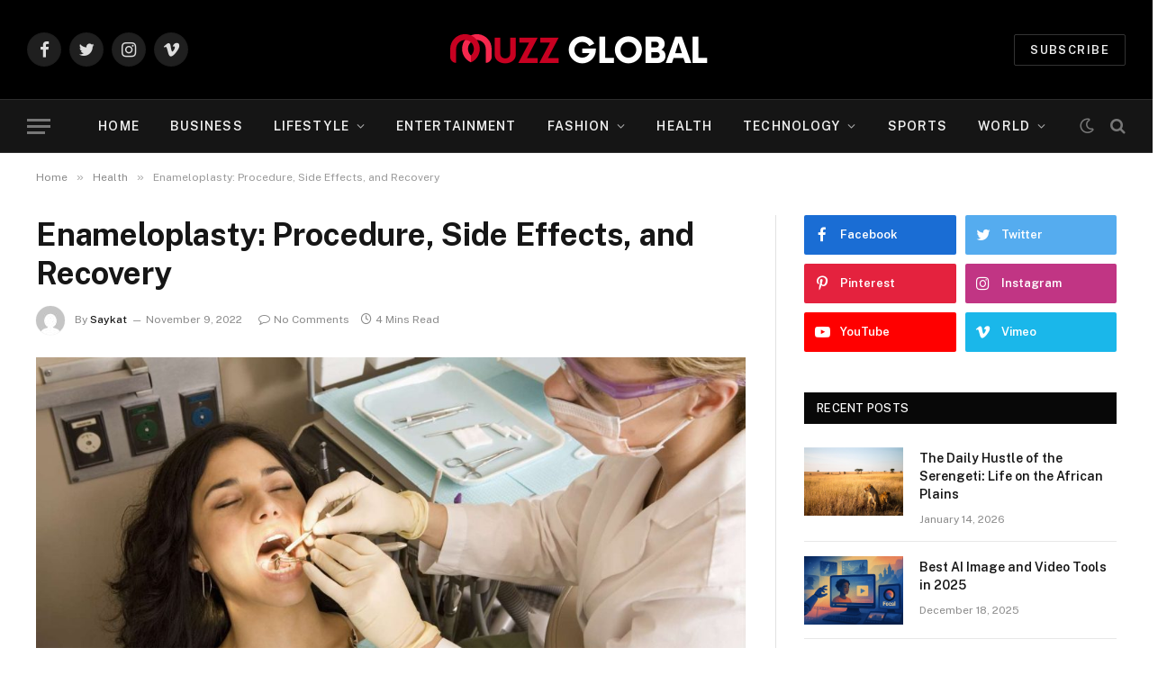

--- FILE ---
content_type: text/html; charset=UTF-8
request_url: https://muzzglobal.com/enameloplasty-procedure-side-effects-and-recovery/
body_size: 17499
content:

<!DOCTYPE html>
<html dir="ltr" lang="en-US" prefix="og: https://ogp.me/ns#" class="s-light site-s-light">

<head>
<meta name="google-site-verification" content="Lu0b9H9K_N4RrCnYmmp5zaIJpxvWc1vHTCgrlAewJA0" />
	<meta charset="UTF-8" />
	<meta name="viewport" content="width=device-width, initial-scale=1" />
	<title>Enameloplasty: Procedure, Side Effects, and Recovery - Muzz Global</title><link rel="preload" as="image" imagesrcset="https://muzzglobal.com/wp-content/uploads/2022/11/GettyImages-200565386-007-57e9b17a0be74a3c896cc2cc6773e82b-1024x683.jpg 1024w, https://muzzglobal.com/wp-content/uploads/2022/11/GettyImages-200565386-007-57e9b17a0be74a3c896cc2cc6773e82b-300x200.jpg 300w, https://muzzglobal.com/wp-content/uploads/2022/11/GettyImages-200565386-007-57e9b17a0be74a3c896cc2cc6773e82b-768x512.jpg 768w, https://muzzglobal.com/wp-content/uploads/2022/11/GettyImages-200565386-007-57e9b17a0be74a3c896cc2cc6773e82b-150x100.jpg 150w, https://muzzglobal.com/wp-content/uploads/2022/11/GettyImages-200565386-007-57e9b17a0be74a3c896cc2cc6773e82b-450x300.jpg 450w, https://muzzglobal.com/wp-content/uploads/2022/11/GettyImages-200565386-007-57e9b17a0be74a3c896cc2cc6773e82b-1200x800.jpg 1200w, https://muzzglobal.com/wp-content/uploads/2022/11/GettyImages-200565386-007-57e9b17a0be74a3c896cc2cc6773e82b.jpg 1500w" imagesizes="auto, (max-width: 788px) 100vw, 788px" /><link rel="preload" as="font" href="https://muzzglobal.com/wp-content/themes/smart-mag/css/icons/fonts/ts-icons.woff2?v2.2" type="font/woff2" crossorigin="anonymous" />

		<!-- All in One SEO 4.9.3 - aioseo.com -->
	<meta name="description" content="Enemeloplasty is a cosmetic procedure that uses soft drilling and blurring brush tools to mold your enamel into the desired shape. It is a painless procedure that involves the grazing of the outer layer of your teeth to make them look aligned and give you a beautiful smile. To make the changes more attractive, enameloplasty" />
	<meta name="robots" content="max-image-preview:large" />
	<meta name="author" content="Saykat"/>
	<link rel="canonical" href="https://muzzglobal.com/enameloplasty-procedure-side-effects-and-recovery/" />
	<meta name="generator" content="All in One SEO (AIOSEO) 4.9.3" />
		<meta property="og:locale" content="en_US" />
		<meta property="og:site_name" content="Muzz Global - Just another WordPress site" />
		<meta property="og:type" content="article" />
		<meta property="og:title" content="Enameloplasty: Procedure, Side Effects, and Recovery - Muzz Global" />
		<meta property="og:description" content="Enemeloplasty is a cosmetic procedure that uses soft drilling and blurring brush tools to mold your enamel into the desired shape. It is a painless procedure that involves the grazing of the outer layer of your teeth to make them look aligned and give you a beautiful smile. To make the changes more attractive, enameloplasty" />
		<meta property="og:url" content="https://muzzglobal.com/enameloplasty-procedure-side-effects-and-recovery/" />
		<meta property="article:published_time" content="2022-11-09T16:30:43+00:00" />
		<meta property="article:modified_time" content="2022-11-09T16:30:43+00:00" />
		<meta name="twitter:card" content="summary" />
		<meta name="twitter:title" content="Enameloplasty: Procedure, Side Effects, and Recovery - Muzz Global" />
		<meta name="twitter:description" content="Enemeloplasty is a cosmetic procedure that uses soft drilling and blurring brush tools to mold your enamel into the desired shape. It is a painless procedure that involves the grazing of the outer layer of your teeth to make them look aligned and give you a beautiful smile. To make the changes more attractive, enameloplasty" />
		<script type="application/ld+json" class="aioseo-schema">
			{"@context":"https:\/\/schema.org","@graph":[{"@type":"BlogPosting","@id":"https:\/\/muzzglobal.com\/enameloplasty-procedure-side-effects-and-recovery\/#blogposting","name":"Enameloplasty: Procedure, Side Effects, and Recovery - Muzz Global","headline":"Enameloplasty: Procedure, Side Effects, and Recovery","author":{"@id":"https:\/\/muzzglobal.com\/author\/gposting\/#author"},"publisher":{"@id":"https:\/\/muzzglobal.com\/#person"},"image":{"@type":"ImageObject","url":"https:\/\/muzzglobal.com\/wp-content\/uploads\/2022\/11\/GettyImages-200565386-007-57e9b17a0be74a3c896cc2cc6773e82b.jpg","width":1500,"height":1000},"datePublished":"2022-11-09T16:30:43+00:00","dateModified":"2022-11-09T16:30:43+00:00","inLanguage":"en-US","mainEntityOfPage":{"@id":"https:\/\/muzzglobal.com\/enameloplasty-procedure-side-effects-and-recovery\/#webpage"},"isPartOf":{"@id":"https:\/\/muzzglobal.com\/enameloplasty-procedure-side-effects-and-recovery\/#webpage"},"articleSection":"Health"},{"@type":"BreadcrumbList","@id":"https:\/\/muzzglobal.com\/enameloplasty-procedure-side-effects-and-recovery\/#breadcrumblist","itemListElement":[{"@type":"ListItem","@id":"https:\/\/muzzglobal.com#listItem","position":1,"name":"Home","item":"https:\/\/muzzglobal.com","nextItem":{"@type":"ListItem","@id":"https:\/\/muzzglobal.com\/category\/health\/#listItem","name":"Health"}},{"@type":"ListItem","@id":"https:\/\/muzzglobal.com\/category\/health\/#listItem","position":2,"name":"Health","item":"https:\/\/muzzglobal.com\/category\/health\/","nextItem":{"@type":"ListItem","@id":"https:\/\/muzzglobal.com\/enameloplasty-procedure-side-effects-and-recovery\/#listItem","name":"Enameloplasty: Procedure, Side Effects, and Recovery"},"previousItem":{"@type":"ListItem","@id":"https:\/\/muzzglobal.com#listItem","name":"Home"}},{"@type":"ListItem","@id":"https:\/\/muzzglobal.com\/enameloplasty-procedure-side-effects-and-recovery\/#listItem","position":3,"name":"Enameloplasty: Procedure, Side Effects, and Recovery","previousItem":{"@type":"ListItem","@id":"https:\/\/muzzglobal.com\/category\/health\/#listItem","name":"Health"}}]},{"@type":"Person","@id":"https:\/\/muzzglobal.com\/#person","name":"Muzz Global","image":{"@type":"ImageObject","@id":"https:\/\/muzzglobal.com\/enameloplasty-procedure-side-effects-and-recovery\/#personImage","url":"https:\/\/secure.gravatar.com\/avatar\/333a634313d957551e06519d8ca0266a130a82d457c90b11c9fd35446728fddc?s=96&d=mm&r=g","width":96,"height":96,"caption":"Muzz Global"}},{"@type":"Person","@id":"https:\/\/muzzglobal.com\/author\/gposting\/#author","url":"https:\/\/muzzglobal.com\/author\/gposting\/","name":"Saykat","image":{"@type":"ImageObject","@id":"https:\/\/muzzglobal.com\/enameloplasty-procedure-side-effects-and-recovery\/#authorImage","url":"https:\/\/secure.gravatar.com\/avatar\/fdb9018391d9d3732dadcd8360aceee3abe59df96cf68193ff5c40cedafc2358?s=96&d=mm&r=g","width":96,"height":96,"caption":"Saykat"}},{"@type":"WebPage","@id":"https:\/\/muzzglobal.com\/enameloplasty-procedure-side-effects-and-recovery\/#webpage","url":"https:\/\/muzzglobal.com\/enameloplasty-procedure-side-effects-and-recovery\/","name":"Enameloplasty: Procedure, Side Effects, and Recovery - Muzz Global","description":"Enemeloplasty is a cosmetic procedure that uses soft drilling and blurring brush tools to mold your enamel into the desired shape. It is a painless procedure that involves the grazing of the outer layer of your teeth to make them look aligned and give you a beautiful smile. To make the changes more attractive, enameloplasty","inLanguage":"en-US","isPartOf":{"@id":"https:\/\/muzzglobal.com\/#website"},"breadcrumb":{"@id":"https:\/\/muzzglobal.com\/enameloplasty-procedure-side-effects-and-recovery\/#breadcrumblist"},"author":{"@id":"https:\/\/muzzglobal.com\/author\/gposting\/#author"},"creator":{"@id":"https:\/\/muzzglobal.com\/author\/gposting\/#author"},"image":{"@type":"ImageObject","url":"https:\/\/muzzglobal.com\/wp-content\/uploads\/2022\/11\/GettyImages-200565386-007-57e9b17a0be74a3c896cc2cc6773e82b.jpg","@id":"https:\/\/muzzglobal.com\/enameloplasty-procedure-side-effects-and-recovery\/#mainImage","width":1500,"height":1000},"primaryImageOfPage":{"@id":"https:\/\/muzzglobal.com\/enameloplasty-procedure-side-effects-and-recovery\/#mainImage"},"datePublished":"2022-11-09T16:30:43+00:00","dateModified":"2022-11-09T16:30:43+00:00"},{"@type":"WebSite","@id":"https:\/\/muzzglobal.com\/#website","url":"https:\/\/muzzglobal.com\/","name":"Muzz Global","description":"Just another WordPress site","inLanguage":"en-US","publisher":{"@id":"https:\/\/muzzglobal.com\/#person"}}]}
		</script>
		<!-- All in One SEO -->

<link rel='dns-prefetch' href='//fonts.googleapis.com' />
<link rel="alternate" type="application/rss+xml" title="Muzz Global &raquo; Feed" href="https://muzzglobal.com/feed/" />
<link rel="alternate" type="application/rss+xml" title="Muzz Global &raquo; Comments Feed" href="https://muzzglobal.com/comments/feed/" />
<link rel="alternate" type="application/rss+xml" title="Muzz Global &raquo; Enameloplasty: Procedure, Side Effects, and Recovery Comments Feed" href="https://muzzglobal.com/enameloplasty-procedure-side-effects-and-recovery/feed/" />
<link rel="alternate" title="oEmbed (JSON)" type="application/json+oembed" href="https://muzzglobal.com/wp-json/oembed/1.0/embed?url=https%3A%2F%2Fmuzzglobal.com%2Fenameloplasty-procedure-side-effects-and-recovery%2F" />
<link rel="alternate" title="oEmbed (XML)" type="text/xml+oembed" href="https://muzzglobal.com/wp-json/oembed/1.0/embed?url=https%3A%2F%2Fmuzzglobal.com%2Fenameloplasty-procedure-side-effects-and-recovery%2F&#038;format=xml" />
<style id='wp-img-auto-sizes-contain-inline-css' type='text/css'>
img:is([sizes=auto i],[sizes^="auto," i]){contain-intrinsic-size:3000px 1500px}
/*# sourceURL=wp-img-auto-sizes-contain-inline-css */
</style>
<style id='wp-emoji-styles-inline-css' type='text/css'>

	img.wp-smiley, img.emoji {
		display: inline !important;
		border: none !important;
		box-shadow: none !important;
		height: 1em !important;
		width: 1em !important;
		margin: 0 0.07em !important;
		vertical-align: -0.1em !important;
		background: none !important;
		padding: 0 !important;
	}
/*# sourceURL=wp-emoji-styles-inline-css */
</style>
<link rel='stylesheet' id='wp-block-library-css' href='https://muzzglobal.com/wp-includes/css/dist/block-library/style.min.css?ver=6.9' type='text/css' media='all' />
<style id='global-styles-inline-css' type='text/css'>
:root{--wp--preset--aspect-ratio--square: 1;--wp--preset--aspect-ratio--4-3: 4/3;--wp--preset--aspect-ratio--3-4: 3/4;--wp--preset--aspect-ratio--3-2: 3/2;--wp--preset--aspect-ratio--2-3: 2/3;--wp--preset--aspect-ratio--16-9: 16/9;--wp--preset--aspect-ratio--9-16: 9/16;--wp--preset--color--black: #000000;--wp--preset--color--cyan-bluish-gray: #abb8c3;--wp--preset--color--white: #ffffff;--wp--preset--color--pale-pink: #f78da7;--wp--preset--color--vivid-red: #cf2e2e;--wp--preset--color--luminous-vivid-orange: #ff6900;--wp--preset--color--luminous-vivid-amber: #fcb900;--wp--preset--color--light-green-cyan: #7bdcb5;--wp--preset--color--vivid-green-cyan: #00d084;--wp--preset--color--pale-cyan-blue: #8ed1fc;--wp--preset--color--vivid-cyan-blue: #0693e3;--wp--preset--color--vivid-purple: #9b51e0;--wp--preset--gradient--vivid-cyan-blue-to-vivid-purple: linear-gradient(135deg,rgb(6,147,227) 0%,rgb(155,81,224) 100%);--wp--preset--gradient--light-green-cyan-to-vivid-green-cyan: linear-gradient(135deg,rgb(122,220,180) 0%,rgb(0,208,130) 100%);--wp--preset--gradient--luminous-vivid-amber-to-luminous-vivid-orange: linear-gradient(135deg,rgb(252,185,0) 0%,rgb(255,105,0) 100%);--wp--preset--gradient--luminous-vivid-orange-to-vivid-red: linear-gradient(135deg,rgb(255,105,0) 0%,rgb(207,46,46) 100%);--wp--preset--gradient--very-light-gray-to-cyan-bluish-gray: linear-gradient(135deg,rgb(238,238,238) 0%,rgb(169,184,195) 100%);--wp--preset--gradient--cool-to-warm-spectrum: linear-gradient(135deg,rgb(74,234,220) 0%,rgb(151,120,209) 20%,rgb(207,42,186) 40%,rgb(238,44,130) 60%,rgb(251,105,98) 80%,rgb(254,248,76) 100%);--wp--preset--gradient--blush-light-purple: linear-gradient(135deg,rgb(255,206,236) 0%,rgb(152,150,240) 100%);--wp--preset--gradient--blush-bordeaux: linear-gradient(135deg,rgb(254,205,165) 0%,rgb(254,45,45) 50%,rgb(107,0,62) 100%);--wp--preset--gradient--luminous-dusk: linear-gradient(135deg,rgb(255,203,112) 0%,rgb(199,81,192) 50%,rgb(65,88,208) 100%);--wp--preset--gradient--pale-ocean: linear-gradient(135deg,rgb(255,245,203) 0%,rgb(182,227,212) 50%,rgb(51,167,181) 100%);--wp--preset--gradient--electric-grass: linear-gradient(135deg,rgb(202,248,128) 0%,rgb(113,206,126) 100%);--wp--preset--gradient--midnight: linear-gradient(135deg,rgb(2,3,129) 0%,rgb(40,116,252) 100%);--wp--preset--font-size--small: 13px;--wp--preset--font-size--medium: 20px;--wp--preset--font-size--large: 36px;--wp--preset--font-size--x-large: 42px;--wp--preset--spacing--20: 0.44rem;--wp--preset--spacing--30: 0.67rem;--wp--preset--spacing--40: 1rem;--wp--preset--spacing--50: 1.5rem;--wp--preset--spacing--60: 2.25rem;--wp--preset--spacing--70: 3.38rem;--wp--preset--spacing--80: 5.06rem;--wp--preset--shadow--natural: 6px 6px 9px rgba(0, 0, 0, 0.2);--wp--preset--shadow--deep: 12px 12px 50px rgba(0, 0, 0, 0.4);--wp--preset--shadow--sharp: 6px 6px 0px rgba(0, 0, 0, 0.2);--wp--preset--shadow--outlined: 6px 6px 0px -3px rgb(255, 255, 255), 6px 6px rgb(0, 0, 0);--wp--preset--shadow--crisp: 6px 6px 0px rgb(0, 0, 0);}:where(.is-layout-flex){gap: 0.5em;}:where(.is-layout-grid){gap: 0.5em;}body .is-layout-flex{display: flex;}.is-layout-flex{flex-wrap: wrap;align-items: center;}.is-layout-flex > :is(*, div){margin: 0;}body .is-layout-grid{display: grid;}.is-layout-grid > :is(*, div){margin: 0;}:where(.wp-block-columns.is-layout-flex){gap: 2em;}:where(.wp-block-columns.is-layout-grid){gap: 2em;}:where(.wp-block-post-template.is-layout-flex){gap: 1.25em;}:where(.wp-block-post-template.is-layout-grid){gap: 1.25em;}.has-black-color{color: var(--wp--preset--color--black) !important;}.has-cyan-bluish-gray-color{color: var(--wp--preset--color--cyan-bluish-gray) !important;}.has-white-color{color: var(--wp--preset--color--white) !important;}.has-pale-pink-color{color: var(--wp--preset--color--pale-pink) !important;}.has-vivid-red-color{color: var(--wp--preset--color--vivid-red) !important;}.has-luminous-vivid-orange-color{color: var(--wp--preset--color--luminous-vivid-orange) !important;}.has-luminous-vivid-amber-color{color: var(--wp--preset--color--luminous-vivid-amber) !important;}.has-light-green-cyan-color{color: var(--wp--preset--color--light-green-cyan) !important;}.has-vivid-green-cyan-color{color: var(--wp--preset--color--vivid-green-cyan) !important;}.has-pale-cyan-blue-color{color: var(--wp--preset--color--pale-cyan-blue) !important;}.has-vivid-cyan-blue-color{color: var(--wp--preset--color--vivid-cyan-blue) !important;}.has-vivid-purple-color{color: var(--wp--preset--color--vivid-purple) !important;}.has-black-background-color{background-color: var(--wp--preset--color--black) !important;}.has-cyan-bluish-gray-background-color{background-color: var(--wp--preset--color--cyan-bluish-gray) !important;}.has-white-background-color{background-color: var(--wp--preset--color--white) !important;}.has-pale-pink-background-color{background-color: var(--wp--preset--color--pale-pink) !important;}.has-vivid-red-background-color{background-color: var(--wp--preset--color--vivid-red) !important;}.has-luminous-vivid-orange-background-color{background-color: var(--wp--preset--color--luminous-vivid-orange) !important;}.has-luminous-vivid-amber-background-color{background-color: var(--wp--preset--color--luminous-vivid-amber) !important;}.has-light-green-cyan-background-color{background-color: var(--wp--preset--color--light-green-cyan) !important;}.has-vivid-green-cyan-background-color{background-color: var(--wp--preset--color--vivid-green-cyan) !important;}.has-pale-cyan-blue-background-color{background-color: var(--wp--preset--color--pale-cyan-blue) !important;}.has-vivid-cyan-blue-background-color{background-color: var(--wp--preset--color--vivid-cyan-blue) !important;}.has-vivid-purple-background-color{background-color: var(--wp--preset--color--vivid-purple) !important;}.has-black-border-color{border-color: var(--wp--preset--color--black) !important;}.has-cyan-bluish-gray-border-color{border-color: var(--wp--preset--color--cyan-bluish-gray) !important;}.has-white-border-color{border-color: var(--wp--preset--color--white) !important;}.has-pale-pink-border-color{border-color: var(--wp--preset--color--pale-pink) !important;}.has-vivid-red-border-color{border-color: var(--wp--preset--color--vivid-red) !important;}.has-luminous-vivid-orange-border-color{border-color: var(--wp--preset--color--luminous-vivid-orange) !important;}.has-luminous-vivid-amber-border-color{border-color: var(--wp--preset--color--luminous-vivid-amber) !important;}.has-light-green-cyan-border-color{border-color: var(--wp--preset--color--light-green-cyan) !important;}.has-vivid-green-cyan-border-color{border-color: var(--wp--preset--color--vivid-green-cyan) !important;}.has-pale-cyan-blue-border-color{border-color: var(--wp--preset--color--pale-cyan-blue) !important;}.has-vivid-cyan-blue-border-color{border-color: var(--wp--preset--color--vivid-cyan-blue) !important;}.has-vivid-purple-border-color{border-color: var(--wp--preset--color--vivid-purple) !important;}.has-vivid-cyan-blue-to-vivid-purple-gradient-background{background: var(--wp--preset--gradient--vivid-cyan-blue-to-vivid-purple) !important;}.has-light-green-cyan-to-vivid-green-cyan-gradient-background{background: var(--wp--preset--gradient--light-green-cyan-to-vivid-green-cyan) !important;}.has-luminous-vivid-amber-to-luminous-vivid-orange-gradient-background{background: var(--wp--preset--gradient--luminous-vivid-amber-to-luminous-vivid-orange) !important;}.has-luminous-vivid-orange-to-vivid-red-gradient-background{background: var(--wp--preset--gradient--luminous-vivid-orange-to-vivid-red) !important;}.has-very-light-gray-to-cyan-bluish-gray-gradient-background{background: var(--wp--preset--gradient--very-light-gray-to-cyan-bluish-gray) !important;}.has-cool-to-warm-spectrum-gradient-background{background: var(--wp--preset--gradient--cool-to-warm-spectrum) !important;}.has-blush-light-purple-gradient-background{background: var(--wp--preset--gradient--blush-light-purple) !important;}.has-blush-bordeaux-gradient-background{background: var(--wp--preset--gradient--blush-bordeaux) !important;}.has-luminous-dusk-gradient-background{background: var(--wp--preset--gradient--luminous-dusk) !important;}.has-pale-ocean-gradient-background{background: var(--wp--preset--gradient--pale-ocean) !important;}.has-electric-grass-gradient-background{background: var(--wp--preset--gradient--electric-grass) !important;}.has-midnight-gradient-background{background: var(--wp--preset--gradient--midnight) !important;}.has-small-font-size{font-size: var(--wp--preset--font-size--small) !important;}.has-medium-font-size{font-size: var(--wp--preset--font-size--medium) !important;}.has-large-font-size{font-size: var(--wp--preset--font-size--large) !important;}.has-x-large-font-size{font-size: var(--wp--preset--font-size--x-large) !important;}
/*# sourceURL=global-styles-inline-css */
</style>

<style id='classic-theme-styles-inline-css' type='text/css'>
/*! This file is auto-generated */
.wp-block-button__link{color:#fff;background-color:#32373c;border-radius:9999px;box-shadow:none;text-decoration:none;padding:calc(.667em + 2px) calc(1.333em + 2px);font-size:1.125em}.wp-block-file__button{background:#32373c;color:#fff;text-decoration:none}
/*# sourceURL=/wp-includes/css/classic-themes.min.css */
</style>
<link rel='stylesheet' id='smartmag-core-css' href='https://muzzglobal.com/wp-content/themes/smart-mag/style.css?ver=6.0.0' type='text/css' media='all' />
<style id='smartmag-core-inline-css' type='text/css'>
:root { --c-main: #c60526;
--c-main-rgb: 198,5,38; }
.smart-head-main { --main-width: 1360px; }


.term-color-8 { --c-main: #8c12d7; }
.navigation .menu-cat-8 { --c-term: #8c12d7; }


.term-color-10 { --c-main: #06b3ea; }
.navigation .menu-cat-10 { --c-term: #06b3ea; }

/*# sourceURL=smartmag-core-inline-css */
</style>
<link rel='stylesheet' id='smartmag-fonts-css' href='https://fonts.googleapis.com/css?family=Public+Sans%3A400%2C400i%2C500%2C600%2C700' type='text/css' media='all' />
<link rel='stylesheet' id='magnific-popup-css' href='https://muzzglobal.com/wp-content/themes/smart-mag/css/lightbox.css?ver=6.0.0' type='text/css' media='all' />
<link rel='stylesheet' id='smartmag-icons-css' href='https://muzzglobal.com/wp-content/themes/smart-mag/css/icons/icons.css?ver=6.0.0' type='text/css' media='all' />
<script type="text/javascript" src="https://muzzglobal.com/wp-includes/js/jquery/jquery.min.js?ver=3.7.1" id="jquery-core-js"></script>
<script type="text/javascript" src="https://muzzglobal.com/wp-includes/js/jquery/jquery-migrate.min.js?ver=3.4.1" id="jquery-migrate-js"></script>
<link rel="https://api.w.org/" href="https://muzzglobal.com/wp-json/" /><link rel="alternate" title="JSON" type="application/json" href="https://muzzglobal.com/wp-json/wp/v2/posts/5017" /><link rel="EditURI" type="application/rsd+xml" title="RSD" href="https://muzzglobal.com/xmlrpc.php?rsd" />
<meta name="generator" content="WordPress 6.9" />
<link rel='shortlink' href='https://muzzglobal.com/?p=5017' />

		<script>
		var BunyadSchemeKey = 'bunyad-scheme';
		(() => {
			const d = document.documentElement;
			const c = d.classList;
			const scheme = localStorage.getItem(BunyadSchemeKey);
			if (scheme) {
				d.dataset.origClass = c;
				scheme === 'dark' ? c.remove('s-light', 'site-s-light') : c.remove('s-dark', 'site-s-dark');
				c.add('site-s-' + scheme, 's-' + scheme);
			}
		})();
		</script>
		

</head>

<body class="wp-singular post-template-default single single-post postid-5017 single-format-standard wp-theme-smart-mag right-sidebar post-layout-modern post-cat-3 has-lb has-lb-sm has-sb-sep layout-normal elementor-default elementor-kit-9">



<div class="main-wrap">

	
<div class="off-canvas-backdrop"></div>
<div class="mobile-menu-container off-canvas s-dark hide-widgets-sm" id="off-canvas">

	<div class="off-canvas-head">
		<a href="#" class="close"><i class="tsi tsi-times"></i></a>

		<div class="ts-logo">
					</div>
	</div>

	<div class="off-canvas-content">

					<ul class="mobile-menu"></ul>
		
					<div class="off-canvas-widgets">
				
		<div id="smartmag-block-newsletter-2" class="widget ts-block-widget smartmag-widget-newsletter">		
		<div class="block">
			<div class="block-newsletter ">
	<div class="spc-newsletter spc-newsletter-b spc-newsletter-center spc-newsletter-sm">

		<div class="bg-wrap"></div>

		
		<div class="inner">

			
			
			<h3 class="heading">
				Subscribe to Updates			</h3>

							<div class="base-text message">
					<p>Get the latest creative news from FooBar about art, design and business.</p>
</div>
			
							<form method="post" action="" class="form fields-style fields-full" target="_blank">
					<div class="main-fields">
						<p class="field-email">
							<input type="email" name="EMAIL" placeholder="Your email address.." required />
						</p>
						
						<p class="field-submit">
							<input type="submit" value="Subscribe" />
						</p>
					</div>

											<p class="disclaimer">
							<label>
																	<input type="checkbox" name="privacy" required />
								
								By signing up, you agree to the our terms and our <a href="#">Privacy Policy</a> agreement.							</label>
						</p>
									</form>
			
			
		</div>
	</div>
</div>		</div>

		</div>
		<div id="smartmag-block-posts-small-3" class="widget ts-block-widget smartmag-widget-posts-small">		
		<div class="block">
					<section class="block-wrap block-posts-small block-sc mb-none" data-id="1">

			<div class="widget-title block-head block-head-ac block-head-b"><h5 class="heading">What's Hot</h5></div>	
			<div class="block-content">
				
	<div class="loop loop-small loop-small-a loop-sep loop-small-sep grid grid-1 md:grid-1 sm:grid-1 xs:grid-1">

					
<article class="l-post  small-a-post m-pos-left small-post">

	
			<div class="media">

		
			<a href="https://muzzglobal.com/the-daily-hustle-of-the-serengeti-life-on-the-african-plains/" class="image-link media-ratio ar-bunyad-thumb" title="The Daily Hustle of the Serengeti: Life on the African Plains"><span data-bgsrc="https://muzzglobal.com/wp-content/uploads/2026/01/Screenshot-2026-01-14T105339.172.png" class="img bg-cover wp-post-image attachment-large size-large lazyload"></span></a>			
			
			
			
		
		</div>
	

	
		<div class="content">

			<div class="post-meta post-meta-a post-meta-left has-below"><h4 class="is-title post-title"><a href="https://muzzglobal.com/the-daily-hustle-of-the-serengeti-life-on-the-african-plains/">The Daily Hustle of the Serengeti: Life on the African Plains</a></h4><div class="post-meta-items meta-below"><span class="meta-item date"><span class="date-link"><time class="post-date" datetime="2026-01-14T04:55:49+00:00">January 14, 2026</time></span></span></div></div>			
			
			
		</div>

	
</article>	
					
<article class="l-post  small-a-post m-pos-left small-post">

	
			<div class="media">

		
			<a href="https://muzzglobal.com/best-ai-image-and-video-tools-in-2025/" class="image-link media-ratio ar-bunyad-thumb" title="Best AI Image and Video Tools in 2025"><span data-bgsrc="https://muzzglobal.com/wp-content/uploads/2025/12/Screenshot_33.png" class="img bg-cover wp-post-image attachment-large size-large lazyload"></span></a>			
			
			
			
		
		</div>
	

	
		<div class="content">

			<div class="post-meta post-meta-a post-meta-left has-below"><h4 class="is-title post-title"><a href="https://muzzglobal.com/best-ai-image-and-video-tools-in-2025/">Best AI Image and Video Tools in 2025</a></h4><div class="post-meta-items meta-below"><span class="meta-item date"><span class="date-link"><time class="post-date" datetime="2025-12-18T09:17:20+00:00">December 18, 2025</time></span></span></div></div>			
			
			
		</div>

	
</article>	
					
<article class="l-post  small-a-post m-pos-left small-post">

	
			<div class="media">

		
			<a href="https://muzzglobal.com/leadership-lessons-from-hockey-legends-for-business-success/" class="image-link media-ratio ar-bunyad-thumb" title="Leadership Lessons from Hockey Legends for Business Success"><span data-bgsrc="https://muzzglobal.com/wp-content/uploads/2025/12/1556722108663.jpeg" class="img bg-cover wp-post-image attachment-large size-large lazyload"></span></a>			
			
			
			
		
		</div>
	

	
		<div class="content">

			<div class="post-meta post-meta-a post-meta-left has-below"><h4 class="is-title post-title"><a href="https://muzzglobal.com/leadership-lessons-from-hockey-legends-for-business-success/">Leadership Lessons from Hockey Legends for Business Success</a></h4><div class="post-meta-items meta-below"><span class="meta-item date"><span class="date-link"><time class="post-date" datetime="2025-12-10T04:15:35+00:00">December 10, 2025</time></span></span></div></div>			
			
			
		</div>

	
</article>	
		
	</div>

					</div>

		</section>
				</div>

		</div>			</div>
		
		
		<div class="spc-social spc-social-b smart-head-social">
		
			
				<a href="#" class="link s-facebook" target="_blank" rel="noopener">
					<i class="icon tsi tsi-facebook"></i>
					<span class="visuallyhidden">Facebook</span>
				</a>
									
			
				<a href="#" class="link s-twitter" target="_blank" rel="noopener">
					<i class="icon tsi tsi-twitter"></i>
					<span class="visuallyhidden">Twitter</span>
				</a>
									
			
				<a href="#" class="link s-instagram" target="_blank" rel="noopener">
					<i class="icon tsi tsi-instagram"></i>
					<span class="visuallyhidden">Instagram</span>
				</a>
									
			
		</div>

		
	</div>

</div>
<div class="smart-head smart-head-b smart-head-main" id="smart-head" data-sticky="auto" data-sticky-type="smart">
	
	<div class="smart-head-row smart-head-mid smart-head-row-3 s-dark smart-head-row-full">

		<div class="inner wrap">

							
				<div class="items items-left ">
				
		<div class="spc-social spc-social-b smart-head-social">
		
			
				<a href="#" class="link s-facebook" target="_blank" rel="noopener">
					<i class="icon tsi tsi-facebook"></i>
					<span class="visuallyhidden">Facebook</span>
				</a>
									
			
				<a href="#" class="link s-twitter" target="_blank" rel="noopener">
					<i class="icon tsi tsi-twitter"></i>
					<span class="visuallyhidden">Twitter</span>
				</a>
									
			
				<a href="#" class="link s-instagram" target="_blank" rel="noopener">
					<i class="icon tsi tsi-instagram"></i>
					<span class="visuallyhidden">Instagram</span>
				</a>
									
			
				<a href="#" class="link s-vimeo" target="_blank" rel="noopener">
					<i class="icon tsi tsi-vimeo"></i>
					<span class="visuallyhidden">Vimeo</span>
				</a>
									
			
		</div>

						</div>

							
				<div class="items items-center ">
					<a href="https://muzzglobal.com/" title="Muzz Global" rel="home" class="logo-link ts-logo">
		<span>
			
				
					
					<img src="https://muzzglobal.com/wp-content/uploads/2021/12/Muzz-Global.png" class="logo-image" alt="Muzz Global" />

									 
					</span>
	</a>				</div>

							
				<div class="items items-right ">
				
	<a href="#" class="ts-button ts-button-alt ts-button1">
		Subscribe	</a>
				</div>

						
		</div>
	</div>

	
	<div class="smart-head-row smart-head-bot smart-head-row-3 s-dark has-center-nav smart-head-row-full">

		<div class="inner wrap">

							
				<div class="items items-left ">
				
<button class="offcanvas-toggle has-icon" type="button" aria-label="Menu">
	<span class="hamburger-icon hamburger-icon-a">
		<span class="inner"></span>
	</span>
</button>				</div>

							
				<div class="items items-center ">
					<div class="nav-wrap">
		<nav class="navigation navigation-main nav-hov-a">
			<ul id="menu-main-menu" class="menu"><li id="menu-item-2572" class="menu-item menu-item-type-custom menu-item-object-custom menu-item-home menu-item-2572"><a href="https://muzzglobal.com">Home</a></li>
<li id="menu-item-2582" class="menu-item menu-item-type-taxonomy menu-item-object-category menu-cat-2 menu-item-2582"><a href="https://muzzglobal.com/category/business/">Business</a></li>
<li id="menu-item-2583" class="menu-item menu-item-type-taxonomy menu-item-object-category menu-item-has-children menu-cat-5 menu-item-2583"><a href="https://muzzglobal.com/category/lifestyle/">Lifestyle</a>
<ul class="sub-menu">
	<li id="menu-item-2676" class="menu-item menu-item-type-taxonomy menu-item-object-category menu-cat-7 menu-item-2676"><a href="https://muzzglobal.com/category/lifestyle/love-relations/">Love &amp; Relations</a></li>
</ul>
</li>
<li id="menu-item-2674" class="menu-item menu-item-type-taxonomy menu-item-object-category menu-cat-30 menu-item-2674"><a href="https://muzzglobal.com/category/entertainment/">Entertainment</a></li>
<li id="menu-item-2675" class="menu-item menu-item-type-taxonomy menu-item-object-category menu-item-has-children menu-cat-1 menu-item-2675"><a href="https://muzzglobal.com/category/fashion/">Fashion</a>
<ul class="sub-menu">
	<li id="menu-item-2677" class="menu-item menu-item-type-taxonomy menu-item-object-category menu-cat-31 menu-item-2677"><a href="https://muzzglobal.com/category/fashion/makeup-beauty/">Makeup &amp; Beauty</a></li>
	<li id="menu-item-2673" class="menu-item menu-item-type-taxonomy menu-item-object-category menu-cat-4 menu-item-2673"><a href="https://muzzglobal.com/category/fashion/design/">Design</a></li>
	<li id="menu-item-2683" class="menu-item menu-item-type-taxonomy menu-item-object-category menu-cat-32 menu-item-2683"><a href="https://muzzglobal.com/category/fashion/interior/">Interior</a></li>
</ul>
</li>
<li id="menu-item-2678" class="menu-item menu-item-type-taxonomy menu-item-object-category current-post-ancestor current-menu-parent current-post-parent menu-cat-3 menu-item-2678"><a href="https://muzzglobal.com/category/health/">Health</a></li>
<li id="menu-item-2580" class="menu-item menu-item-type-taxonomy menu-item-object-category menu-cat-9 menu-item-has-children item-mega-menu menu-item-2580"><a href="https://muzzglobal.com/category/technology/">Technology</a>
<div class="sub-menu mega-menu mega-menu-a wrap">

		
	
	<section class="column recent-posts" data-columns="5">
					<div class="posts" data-id="9">

						<section class="block-wrap block-grid mb-none" data-id="2">

				
			<div class="block-content">
					
	<div class="loop loop-grid loop-grid-sm grid grid-5 md:grid-2 xs:grid-1">

					
<article class="l-post  grid-sm-post grid-post">

	
			<div class="media">

		
			<a href="https://muzzglobal.com/how-to-leverage-technology-to-satisfy-cmmc-level-1-requirements/" class="image-link media-ratio ratio-16-9" title="How to Leverage Technology to Satisfy CMMC Level 1 Requirements"><span data-bgsrc="https://muzzglobal.com/wp-content/uploads/2025/03/blog_cmmc-buyers-guide_compliance-journey_1-0-450x321.webp" class="img bg-cover wp-post-image attachment-bunyad-medium size-bunyad-medium lazyload" data-bgset="https://muzzglobal.com/wp-content/uploads/2025/03/blog_cmmc-buyers-guide_compliance-journey_1-0-450x321.webp 450w, https://muzzglobal.com/wp-content/uploads/2025/03/blog_cmmc-buyers-guide_compliance-journey_1-0-300x214.webp 300w, https://muzzglobal.com/wp-content/uploads/2025/03/blog_cmmc-buyers-guide_compliance-journey_1-0-768x547.webp 768w, https://muzzglobal.com/wp-content/uploads/2025/03/blog_cmmc-buyers-guide_compliance-journey_1-0.webp 800w" data-sizes="(max-width: 377px) 100vw, 377px"></span></a>			
			
			
			
		
		</div>
	

	
		<div class="content">

			<div class="post-meta post-meta-a has-below"><h2 class="is-title post-title"><a href="https://muzzglobal.com/how-to-leverage-technology-to-satisfy-cmmc-level-1-requirements/">How to Leverage Technology to Satisfy CMMC Level 1 Requirements</a></h2><div class="post-meta-items meta-below"><span class="meta-item date"><span class="date-link"><time class="post-date" datetime="2025-03-15T06:22:45+00:00">March 15, 2025</time></span></span></div></div>			
			
			
		</div>

	
</article>					
<article class="l-post  grid-sm-post grid-post">

	
			<div class="media">

		
			<a href="https://muzzglobal.com/the-impact-of-android-scanners-on-modern-business-operations/" class="image-link media-ratio ratio-16-9" title="The Impact of Android Scanners on Modern Business Operations"><span data-bgsrc="https://muzzglobal.com/wp-content/uploads/2025/02/Screenshot_25-450x450.png" class="img bg-cover wp-post-image attachment-bunyad-medium size-bunyad-medium lazyload" data-bgset="https://muzzglobal.com/wp-content/uploads/2025/02/Screenshot_25-450x450.png 450w, https://muzzglobal.com/wp-content/uploads/2025/02/Screenshot_25-300x300.png 300w, https://muzzglobal.com/wp-content/uploads/2025/02/Screenshot_25.png 686w" data-sizes="(max-width: 377px) 100vw, 377px"></span></a>			
			
			
			
		
		</div>
	

	
		<div class="content">

			<div class="post-meta post-meta-a has-below"><h2 class="is-title post-title"><a href="https://muzzglobal.com/the-impact-of-android-scanners-on-modern-business-operations/">The Impact of Android Scanners on Modern Business Operations</a></h2><div class="post-meta-items meta-below"><span class="meta-item date"><span class="date-link"><time class="post-date" datetime="2025-02-22T12:57:43+00:00">February 22, 2025</time></span></span></div></div>			
			
			
		</div>

	
</article>					
<article class="l-post  grid-sm-post grid-post">

	
			<div class="media">

		
			<a href="https://muzzglobal.com/why-the-jackery-solar-generator-500-is-the-perfect-small-generator-for-your-home/" class="image-link media-ratio ratio-16-9" title="Why the Jackery Solar Generator 500 is the Perfect Small Generator for Your Home"><span data-bgsrc="https://muzzglobal.com/wp-content/uploads/2024/10/Screenshot_124-450x165.png" class="img bg-cover wp-post-image attachment-bunyad-medium size-bunyad-medium lazyload"></span></a>			
			
			
			
		
		</div>
	

	
		<div class="content">

			<div class="post-meta post-meta-a has-below"><h2 class="is-title post-title"><a href="https://muzzglobal.com/why-the-jackery-solar-generator-500-is-the-perfect-small-generator-for-your-home/">Why the Jackery Solar Generator 500 is the Perfect Small Generator for Your Home</a></h2><div class="post-meta-items meta-below"><span class="meta-item date"><span class="date-link"><time class="post-date" datetime="2024-10-15T15:07:16+00:00">October 15, 2024</time></span></span></div></div>			
			
			
		</div>

	
</article>					
<article class="l-post  grid-sm-post grid-post">

	
			<div class="media">

		
			<a href="https://muzzglobal.com/exploring-the-benefits-of-standby-generators-for-critical-healthcare-facilities/" class="image-link media-ratio ratio-16-9" title="Exploring the Benefits of Standby Generators for Critical Healthcare Facilities"><span data-bgsrc="https://muzzglobal.com/wp-content/uploads/2024/04/Screenshot_30-450x360.png" class="img bg-cover wp-post-image attachment-bunyad-medium size-bunyad-medium lazyload" data-bgset="https://muzzglobal.com/wp-content/uploads/2024/04/Screenshot_30-450x360.png 450w, https://muzzglobal.com/wp-content/uploads/2024/04/Screenshot_30-300x240.png 300w, https://muzzglobal.com/wp-content/uploads/2024/04/Screenshot_30.png 707w" data-sizes="(max-width: 377px) 100vw, 377px"></span></a>			
			
			
			
		
		</div>
	

	
		<div class="content">

			<div class="post-meta post-meta-a has-below"><h2 class="is-title post-title"><a href="https://muzzglobal.com/exploring-the-benefits-of-standby-generators-for-critical-healthcare-facilities/">Exploring the Benefits of Standby Generators for Critical Healthcare Facilities</a></h2><div class="post-meta-items meta-below"><span class="meta-item date"><span class="date-link"><time class="post-date" datetime="2024-04-30T11:10:16+00:00">April 30, 2024</time></span></span></div></div>			
			
			
		</div>

	
</article>					
<article class="l-post  grid-sm-post grid-post">

	
			<div class="media">

		
			<a href="https://muzzglobal.com/how-it-companies-in-indore-can-choose-the-perfect-digital-marketing-agency/" class="image-link media-ratio ratio-16-9" title="How IT Companies in Indore Can Choose the Perfect Digital Marketing Agency"><span data-bgsrc="https://muzzglobal.com/wp-content/uploads/2024/04/Img_1-450x281.jpg" class="img bg-cover wp-post-image attachment-bunyad-medium size-bunyad-medium lazyload" data-bgset="https://muzzglobal.com/wp-content/uploads/2024/04/Img_1-450x281.jpg 450w, https://muzzglobal.com/wp-content/uploads/2024/04/Img_1-1024x640.jpg 1024w, https://muzzglobal.com/wp-content/uploads/2024/04/Img_1-768x480.jpg 768w, https://muzzglobal.com/wp-content/uploads/2024/04/Img_1.jpg 1080w" data-sizes="(max-width: 377px) 100vw, 377px"></span></a>			
			
			
			
		
		</div>
	

	
		<div class="content">

			<div class="post-meta post-meta-a has-below"><h2 class="is-title post-title"><a href="https://muzzglobal.com/how-it-companies-in-indore-can-choose-the-perfect-digital-marketing-agency/">How IT Companies in Indore Can Choose the Perfect Digital Marketing Agency</a></h2><div class="post-meta-items meta-below"><span class="meta-item date"><span class="date-link"><time class="post-date" datetime="2024-04-29T04:47:55+00:00">April 29, 2024</time></span></span></div></div>			
			
			
		</div>

	
</article>		
	</div>

		
			</div>

		</section>
					
			</div> <!-- .posts -->
		
			</section>

</div></li>
<li id="menu-item-2679" class="menu-item menu-item-type-taxonomy menu-item-object-category menu-cat-8 menu-item-2679"><a href="https://muzzglobal.com/category/sports/">Sports</a></li>
<li id="menu-item-2684" class="menu-item menu-item-type-taxonomy menu-item-object-category menu-item-has-children menu-cat-33 menu-item-2684"><a href="https://muzzglobal.com/category/world/">World</a>
<ul class="sub-menu">
	<li id="menu-item-2680" class="menu-item menu-item-type-taxonomy menu-item-object-category menu-cat-10 menu-item-2680"><a href="https://muzzglobal.com/category/world/travel/">Travel</a></li>
</ul>
</li>
</ul>		</nav>
	</div>
				</div>

							
				<div class="items items-right ">
				
<div class="scheme-switcher has-icon-only">
	<a href="#" class="toggle is-icon toggle-dark" title="Switch to Dark Design - easier on eyes.">
		<i class="icon tsi tsi-moon"></i>
	</a>
	<a href="#" class="toggle is-icon toggle-light" title="Switch to Light Design.">
		<i class="icon tsi tsi-bright"></i>
	</a>
</div>

	<a href="#" class="search-icon has-icon-only is-icon" title="Search">
		<i class="tsi tsi-search"></i>
	</a>

				</div>

						
		</div>
	</div>

	</div>
<div class="smart-head smart-head-a smart-head-mobile" id="smart-head-mobile" data-sticky="mid" data-sticky-type>
	
	<div class="smart-head-row smart-head-mid smart-head-row-3 s-dark smart-head-row-full">

		<div class="inner wrap">

							
				<div class="items items-left ">
				
<button class="offcanvas-toggle has-icon" type="button" aria-label="Menu">
	<span class="hamburger-icon hamburger-icon-a">
		<span class="inner"></span>
	</span>
</button>				</div>

							
				<div class="items items-center ">
					<a href="https://muzzglobal.com/" title="Muzz Global" rel="home" class="logo-link ts-logo">
		<span>
			
				
					
					<img src="https://muzzglobal.com/wp-content/uploads/2021/12/Muzz-Global.png" class="logo-image" alt="Muzz Global" />

									 
					</span>
	</a>				</div>

							
				<div class="items items-right ">
				

	<a href="#" class="search-icon has-icon-only is-icon" title="Search">
		<i class="tsi tsi-search"></i>
	</a>

				</div>

						
		</div>
	</div>

	</div>
<nav class="breadcrumbs is-full-width breadcrumbs-a" id="breadcrumb"><div class="inner ts-contain "><span><a href="https://muzzglobal.com/"><span>Home</span></a></span><span class="delim">&raquo;</span><span><a href="https://muzzglobal.com/category/health/"><span>Health</span></a></span><span class="delim">&raquo;</span><span class="current">Enameloplasty: Procedure, Side Effects, and Recovery</span></div></nav>
<div class="main ts-contain cf right-sidebar">
	
		

<div class="ts-row">
	<div class="col-8 main-content">

					<div class="the-post-header s-head-modern s-head-modern-a">
	<div class="post-meta post-meta-a post-meta-left post-meta-single has-below"><h1 class="is-title post-title">Enameloplasty: Procedure, Side Effects, and Recovery</h1><div class="post-meta-items meta-below has-author-img"><span class="meta-item post-author has-img"><img alt='Saykat' src='https://secure.gravatar.com/avatar/fdb9018391d9d3732dadcd8360aceee3abe59df96cf68193ff5c40cedafc2358?s=32&#038;d=mm&#038;r=g' srcset='https://secure.gravatar.com/avatar/fdb9018391d9d3732dadcd8360aceee3abe59df96cf68193ff5c40cedafc2358?s=64&#038;d=mm&#038;r=g 2x' class='avatar avatar-32 photo' height='32' width='32' loading='lazy' decoding='async'/><span class="by">By</span> <a href="https://muzzglobal.com/author/gposting/" title="Posts by Saykat" rel="author">Saykat</a></span><span class="meta-item has-next-icon date"><time class="post-date" datetime="2022-11-09T16:30:43+00:00">November 9, 2022</time></span><span class="has-next-icon meta-item comments has-icon"><a href="https://muzzglobal.com/enameloplasty-procedure-side-effects-and-recovery/#respond"><i class="tsi tsi-comment-o"></i>No Comments</a></span><span class="meta-item read-time has-icon"><i class="tsi tsi-clock"></i>4 Mins Read</span></div></div></div>		
		<div class="single-featured">
				
	<div class="featured">
				
			<a href="https://muzzglobal.com/wp-content/uploads/2022/11/GettyImages-200565386-007-57e9b17a0be74a3c896cc2cc6773e82b.jpg" class="image-link media-ratio ar-bunyad-main" title="Enameloplasty: Procedure, Side Effects, and Recovery"><img width="788" height="515" src="[data-uri]" class="attachment-large size-large lazyload wp-post-image" alt="" sizes="auto, (max-width: 788px) 100vw, 788px" title="Enameloplasty: Procedure, Side Effects, and Recovery" decoding="async" loading="lazy" data-srcset="https://muzzglobal.com/wp-content/uploads/2022/11/GettyImages-200565386-007-57e9b17a0be74a3c896cc2cc6773e82b-1024x683.jpg 1024w, https://muzzglobal.com/wp-content/uploads/2022/11/GettyImages-200565386-007-57e9b17a0be74a3c896cc2cc6773e82b-300x200.jpg 300w, https://muzzglobal.com/wp-content/uploads/2022/11/GettyImages-200565386-007-57e9b17a0be74a3c896cc2cc6773e82b-768x512.jpg 768w, https://muzzglobal.com/wp-content/uploads/2022/11/GettyImages-200565386-007-57e9b17a0be74a3c896cc2cc6773e82b-150x100.jpg 150w, https://muzzglobal.com/wp-content/uploads/2022/11/GettyImages-200565386-007-57e9b17a0be74a3c896cc2cc6773e82b-450x300.jpg 450w, https://muzzglobal.com/wp-content/uploads/2022/11/GettyImages-200565386-007-57e9b17a0be74a3c896cc2cc6773e82b-1200x800.jpg 1200w, https://muzzglobal.com/wp-content/uploads/2022/11/GettyImages-200565386-007-57e9b17a0be74a3c896cc2cc6773e82b.jpg 1500w" data-src="https://muzzglobal.com/wp-content/uploads/2022/11/GettyImages-200565386-007-57e9b17a0be74a3c896cc2cc6773e82b-1024x683.jpg" /></a>		
						
			</div>

			</div>

		<div class="the-post s-post-modern">

			<article id="post-5017" class="post-5017 post type-post status-publish format-standard has-post-thumbnail category-health">
				
<div class="post-content-wrap has-share-float">
						<div class="post-share-float share-float-b is-hidden spc-social-c-icon">
	<div class="inner">
					<span class="share-text">Share</span>
		
		<div class="services">
		
				
			<a href="https://www.facebook.com/sharer.php?u=https%3A%2F%2Fmuzzglobal.com%2Fenameloplasty-procedure-side-effects-and-recovery%2F" class="cf service s-facebook" target="_blank" title="Facebook">
				<i class="tsi tsi-facebook"></i>
				<span class="label">Facebook</span>
			</a>
				
				
			<a href="https://twitter.com/intent/tweet?url=https%3A%2F%2Fmuzzglobal.com%2Fenameloplasty-procedure-side-effects-and-recovery%2F&text=Enameloplasty%3A%20Procedure%2C%20Side%20Effects%2C%20and%20Recovery" class="cf service s-twitter" target="_blank" title="Twitter">
				<i class="tsi tsi-twitter"></i>
				<span class="label">Twitter</span>
			</a>
				
				
			<a href="https://www.linkedin.com/shareArticle?mini=true&url=https%3A%2F%2Fmuzzglobal.com%2Fenameloplasty-procedure-side-effects-and-recovery%2F" class="cf service s-linkedin" target="_blank" title="LinkedIn">
				<i class="tsi tsi-linkedin"></i>
				<span class="label">LinkedIn</span>
			</a>
				
				
			<a href="https://pinterest.com/pin/create/button/?url=https%3A%2F%2Fmuzzglobal.com%2Fenameloplasty-procedure-side-effects-and-recovery%2F&media=https%3A%2F%2Fmuzzglobal.com%2Fwp-content%2Fuploads%2F2022%2F11%2FGettyImages-200565386-007-57e9b17a0be74a3c896cc2cc6773e82b.jpg&description=Enameloplasty%3A%20Procedure%2C%20Side%20Effects%2C%20and%20Recovery" class="cf service s-pinterest" target="_blank" title="Pinterest">
				<i class="tsi tsi-pinterest-p"></i>
				<span class="label">Pinterest</span>
			</a>
				
				
			<a href="/cdn-cgi/l/email-protection#[base64]" class="cf service s-email" target="_blank" title="Email">
				<i class="tsi tsi-envelope-o"></i>
				<span class="label">Email</span>
			</a>
				
				
		</div>
	</div>		
</div>
			
	<div class="post-content cf entry-content content-spacious">

		
				
		<p><span style="font-weight: 400;">Enemeloplasty is a cosmetic procedure that uses soft drilling and blurring brush tools to mold your enamel into the desired shape. It is a painless procedure that involves the grazing of the outer layer of your teeth to make them look aligned and give you a beautiful smile. </span></p>
<p><span style="font-weight: 400;">To make the changes more attractive, enameloplasty is followed by a procedure of teeth whitening and polishing. This gives them a shiny look and takes off all the plaque and stains on them. </span></p>
<p><span style="font-weight: 400;">As we all have heard about cosmetic procedures having their own hazards. Continue reading more about this cosmetic procedure. </span></p>
<h1><span style="font-weight: 400;">Side effects </span></h1>
<p><span style="font-weight: 400;">This is a painless procedure which has its certain side effects. We know that it is a process involving the shaping and adjustment of teeth by sculpting the enamel. Enamel is the first layer of teeth which is barely 3 mm thick. It is responsible for many defensive and functional tasks. These roles can be malfunctioned when the enamel is thinned out. Here are a few side effects that a person may experience after getting an enamolapsty. </span></p>
<h2><span style="font-weight: 400;">Sensitivity </span></h2>
<p><span style="font-weight: 400;">Enamel is the protective layer over your teeth. It protects it from all kinds of temperature ad textural changes. Inner layers provide strength but are susceptible to extreme heat and cold. People who undergo eamelopasty may experience the pain and sensitivity from recurrent hot and cold temperatures due to the thinning of enamel. </span></p>
<h2><span style="font-weight: 400;">Increased chances of decay</span></h2>
<p><span style="font-weight: 400;">Enamelopasty can cause an increase in tooth decay. Our teeth consist of several layers and each of these have their own significance. The outer layers are meant to protect the teeth from all types of bacteria and germs as well. When there is lesser strength against the bacteria they can eat away the outer region and strike the inner teeth quicker and easily. </span></p>
<h2><span style="font-weight: 400;">Yellowing of teeth</span></h2>
<p><span style="font-weight: 400;">The yellowing of teeth occurs due to plaque formation. Plaque is an indication of bacteria living in your mouth over food. Enamel being thinned out can invite sticking of more food which stays on even after brushing. This gives them a yellowish appearance. Moreover, enamel is the whiter part of a tooth. I the white layer is disturbed, it gives your teeth a dull appearance. </span></p>
<h2><span style="font-weight: 400;">Fragility</span></h2>
<p><span style="font-weight: 400;">Losing its portions, and thinning out its overall width. The teeth can become fragile and breakdown easily. It can also affect your bite sizes and strength for chewing. You may eat carefully since you will experience the thinning quite clearly. </span></p>
<h1><span style="font-weight: 400;">Recovery </span></h1>
<p><span style="font-weight: 400;">Since enamolpasty is a noninvasive procedure, there is actually no need of any specific recovery time. In normal conditions a patient can resume to eating and drinking whatever he or she likes. Although you should be careful about the general side effects that can occur such as temperature sensitivity and fragility of teeth. </span></p>
<p><span style="font-weight: 400;">This process is completely superficial and does not reach the inner teeth. So, the nerves or the vessels are not involved. Moreover, the gums that contain the roots and blood supply are not disturber too. Therefore, no anesthesia or pain reduction is requires. This painful process as such requires no recovery time but this las varies for each patient depending upon his or her prior treatments / condition. </span></p>
<p><span style="font-weight: 400;">How long does the process take?</span></p>
<p><span style="font-weight: 400;">A simple enamemlopasty consist on generally and hour. This duration can be increased or decreased based on the required adjustments and preparations. </span></p>
<h1><span style="font-weight: 400;">Consul your dentist</span></h1>
<p><span style="font-weight: 400;">Before you take up any new procedure, make sure you have consulted your family dentist. They tend to know all of past dental history and know most of the diseases that run in your family. This procedure for some specific reasons may prove to be harmful in future. </span></p>
<p><span style="font-weight: 400;">If you are looking for a dentist you can find the </span><a href="https://oladoc.com/pakistan/lahore/dentist"><span style="font-weight: 400;">best dentist in Lahore</span></a><span style="font-weight: 400;">, the most skilled </span><a href="https://oladoc.com/pakistan/karachi/dentist"><span style="font-weight: 400;">dentist in Karachi</span></a><span style="font-weight: 400;"> and the best doctors across the nation, just a click away at oladoc. </span></p>

				
		
		
		
	</div>
</div>
	
			</article>

			

	<section class="navigate-posts">
	
		<div class="previous">
					<span class="main-color title"><i class="tsi tsi-chevron-left"></i> Previous Article</span><span class="link"><a href="https://muzzglobal.com/top-emr-software-choice-in-year-2023urochart-vs-therapy-notes/" rel="prev">Top EMR Software Choice in year 2023:UroChart Vs Therapy Notes</a></span>
				</div>
		<div class="next">
					<span class="main-color title">Next Article <i class="tsi tsi-chevron-right"></i></span><span class="link"><a href="https://muzzglobal.com/how-to-use-math-to-improve-casino-winning-odds/" rel="next">How to Use Math to Improve Casino Winning Odds</a></span>
				</div>		
	</section>



	<div class="author-box">
			<section class="author-info">
	
		<img alt='' src='https://secure.gravatar.com/avatar/fdb9018391d9d3732dadcd8360aceee3abe59df96cf68193ff5c40cedafc2358?s=95&#038;d=mm&#038;r=g' srcset='https://secure.gravatar.com/avatar/fdb9018391d9d3732dadcd8360aceee3abe59df96cf68193ff5c40cedafc2358?s=190&#038;d=mm&#038;r=g 2x' class='avatar avatar-95 photo' height='95' width='95' loading='lazy' decoding='async'/>		
		<div class="description">
			<a href="https://muzzglobal.com/author/gposting/" title="Posts by Saykat" rel="author">Saykat</a>			
			<ul class="social-icons">
						</ul>
			
			<p class="bio"></p>
		</div>
		
	</section>	</div>


	<section class="related-posts">
							
							
				<div class="block-head block-head-ac block-head-a block-head-a1 is-left">

					<h4 class="heading">Related <span class="color">Posts</span></h4>					
									</div>
				
			
				<section class="block-wrap block-grid mb-none" data-id="3">

				
			<div class="block-content">
					
	<div class="loop loop-grid loop-grid-sm grid grid-2 md:grid-2 xs:grid-1">

					
<article class="l-post  grid-sm-post grid-post">

	
			<div class="media">

		
			<a href="https://muzzglobal.com/pancreatitis-diet-foods-to-eat-and-avoid/" class="image-link media-ratio ratio-16-9" title="Pancreatitis Diet: Foods to Eat and Avoid"><span data-bgsrc="https://muzzglobal.com/wp-content/uploads/2025/10/Untitled-design-3-1024x576-1.jpg" class="img bg-cover wp-post-image attachment-large size-large lazyload"></span></a>			
			
			
			
		
		</div>
	

	
		<div class="content">

			<div class="post-meta post-meta-a has-below"><h2 class="is-title post-title"><a href="https://muzzglobal.com/pancreatitis-diet-foods-to-eat-and-avoid/">Pancreatitis Diet: Foods to Eat and Avoid</a></h2><div class="post-meta-items meta-below"><span class="meta-item date"><span class="date-link"><time class="post-date" datetime="2025-10-08T08:22:34+00:00">October 8, 2025</time></span></span></div></div>			
			
			
		</div>

	
</article>					
<article class="l-post  grid-sm-post grid-post">

	
			<div class="media">

		
			<a href="https://muzzglobal.com/from-habit-to-harm-dr-larry-davidson-on-muscular-imbalances-and-the-spine/" class="image-link media-ratio ratio-16-9" title="From Habit to Harm: Dr. Larry Davidson on Muscular Imbalances and the Spine"><span data-bgsrc="https://muzzglobal.com/wp-content/uploads/2025/08/Dr-Meggie-Smith-278.jpg" class="img bg-cover wp-post-image attachment-large size-large lazyload"></span></a>			
			
			
			
		
		</div>
	

	
		<div class="content">

			<div class="post-meta post-meta-a has-below"><h2 class="is-title post-title"><a href="https://muzzglobal.com/from-habit-to-harm-dr-larry-davidson-on-muscular-imbalances-and-the-spine/">From Habit to Harm: Dr. Larry Davidson on Muscular Imbalances and the Spine</a></h2><div class="post-meta-items meta-below"><span class="meta-item date"><span class="date-link"><time class="post-date" datetime="2025-08-13T14:37:20+00:00">August 13, 2025</time></span></span></div></div>			
			
			
		</div>

	
</article>					
<article class="l-post  grid-sm-post grid-post">

	
			<div class="media">

		
			<a href="https://muzzglobal.com/experience-the-power-of-iv-infusion-therapy-wisconsin-clients-trust/" class="image-link media-ratio ratio-16-9" title="Experience the Power of IV Infusion Therapy Wisconsin Clients Trust"><span data-bgsrc="https://muzzglobal.com/wp-content/uploads/2025/06/shutterstock_2151128853-450x300.webp" class="img bg-cover wp-post-image attachment-bunyad-medium size-bunyad-medium lazyload" data-bgset="https://muzzglobal.com/wp-content/uploads/2025/06/shutterstock_2151128853-450x300.webp 450w, https://muzzglobal.com/wp-content/uploads/2025/06/shutterstock_2151128853-768x512.webp 768w, https://muzzglobal.com/wp-content/uploads/2025/06/shutterstock_2151128853.webp 1000w" data-sizes="auto, (max-width: 377px) 100vw, 377px"></span></a>			
			
			
			
		
		</div>
	

	
		<div class="content">

			<div class="post-meta post-meta-a has-below"><h2 class="is-title post-title"><a href="https://muzzglobal.com/experience-the-power-of-iv-infusion-therapy-wisconsin-clients-trust/">Experience the Power of IV Infusion Therapy Wisconsin Clients Trust</a></h2><div class="post-meta-items meta-below"><span class="meta-item date"><span class="date-link"><time class="post-date" datetime="2025-06-13T05:48:44+00:00">June 13, 2025</time></span></span></div></div>			
			
			
		</div>

	
</article>					
<article class="l-post  grid-sm-post grid-post">

	
			<div class="media">

		
			<a href="https://muzzglobal.com/restoring-a-refreshed-appearance-around-the-eyes/" class="image-link media-ratio ratio-16-9" title="Restoring a Refreshed Appearance Around the Eyes"><span data-bgsrc="https://muzzglobal.com/wp-content/uploads/2025/05/dark-circles-450x252.webp" class="img bg-cover wp-post-image attachment-bunyad-medium size-bunyad-medium lazyload" data-bgset="https://muzzglobal.com/wp-content/uploads/2025/05/dark-circles-450x252.webp 450w, https://muzzglobal.com/wp-content/uploads/2025/05/dark-circles-300x168.webp 300w, https://muzzglobal.com/wp-content/uploads/2025/05/dark-circles-1024x574.webp 1024w, https://muzzglobal.com/wp-content/uploads/2025/05/dark-circles-768x430.webp 768w, https://muzzglobal.com/wp-content/uploads/2025/05/dark-circles-1536x861.webp 1536w, https://muzzglobal.com/wp-content/uploads/2025/05/dark-circles-150x84.webp 150w, https://muzzglobal.com/wp-content/uploads/2025/05/dark-circles-1200x673.webp 1200w, https://muzzglobal.com/wp-content/uploads/2025/05/dark-circles.webp 1620w" data-sizes="auto, (max-width: 377px) 100vw, 377px"></span></a>			
			
			
			
		
		</div>
	

	
		<div class="content">

			<div class="post-meta post-meta-a has-below"><h2 class="is-title post-title"><a href="https://muzzglobal.com/restoring-a-refreshed-appearance-around-the-eyes/">Restoring a Refreshed Appearance Around the Eyes</a></h2><div class="post-meta-items meta-below"><span class="meta-item date"><span class="date-link"><time class="post-date" datetime="2025-05-15T13:20:48+00:00">May 15, 2025</time></span></span></div></div>			
			
			
		</div>

	
</article>		
	</div>

		
			</div>

		</section>
		
	</section>			
			<div class="comments">
				
	

	

	<div id="comments" class="comments-area ">

		
	
		<div id="respond" class="comment-respond">
		<h3 id="reply-title" class="comment-reply-title"><span class="heading">Leave A Reply</span> <small><a rel="nofollow" id="cancel-comment-reply-link" href="/enameloplasty-procedure-side-effects-and-recovery/#respond" style="display:none;">Cancel Reply</a></small></h3><form action="https://muzzglobal.com/wp-comments-post.php" method="post" id="commentform" class="comment-form">
			<p>
				<textarea name="comment" id="comment" cols="45" rows="8" aria-required="true" placeholder="Your Comment"  maxlength="65525" required="required"></textarea>
			</p><p class="form-field comment-form-author"><input id="author" name="author" type="text" placeholder="Name *" value="" size="30" maxlength="245" required='required' /></p>
<p class="form-field comment-form-email"><input id="email" name="email" type="email" placeholder="Email *" value="" size="30" maxlength="100" required='required' /></p>
<p class="form-field comment-form-url"><input id="url" name="url" type="text" inputmode="url" placeholder="Website" value="" size="30" maxlength="200" /></p>

		<p class="comment-form-cookies-consent">
			<input id="wp-comment-cookies-consent" name="wp-comment-cookies-consent" type="checkbox" value="yes" />
			<label for="wp-comment-cookies-consent">Save my name, email, and website in this browser for the next time I comment.
			</label>
		</p>
<p class="form-submit"><input name="submit" type="submit" id="comment-submit" class="submit" value="Post Comment" /> <input type='hidden' name='comment_post_ID' value='5017' id='comment_post_ID' />
<input type='hidden' name='comment_parent' id='comment_parent' value='0' />
</p></form>	</div><!-- #respond -->
	
	</div><!-- #comments -->
			</div>

		</div>
	</div>
	
			
	
	<aside class="col-4 main-sidebar has-sep" data-sticky="1">
	
			<div class="inner  theiaStickySidebar">
		
			<div id="bunyad-social-1" class="widget widget-social-b">		<div class="spc-social-follow spc-social-follow-b spc-social-bg">
			<ul class="services grid grid-2 md:grid-4 sm:grid-2" itemscope itemtype="http://schema.org/Organization">
				<link itemprop="url" href="https://muzzglobal.com/">
								
				<li class="service">

					<a href="" class="service-link s-facebook " target="_blank" itemprop="sameAs" rel="noopener">
						<i class="the-icon tsi tsi-facebook"></i>
						<span class="label">Facebook</span>

							
					</a>

				</li>
				
								
				<li class="service">

					<a href="" class="service-link s-twitter " target="_blank" itemprop="sameAs" rel="noopener">
						<i class="the-icon tsi tsi-twitter"></i>
						<span class="label">Twitter</span>

							
					</a>

				</li>
				
								
				<li class="service">

					<a href="" class="service-link s-pinterest " target="_blank" itemprop="sameAs" rel="noopener">
						<i class="the-icon tsi tsi-pinterest-p"></i>
						<span class="label">Pinterest</span>

							
					</a>

				</li>
				
								
				<li class="service">

					<a href="" class="service-link s-instagram " target="_blank" itemprop="sameAs" rel="noopener">
						<i class="the-icon tsi tsi-instagram"></i>
						<span class="label">Instagram</span>

							
					</a>

				</li>
				
								
				<li class="service">

					<a href="" class="service-link s-youtube " target="_blank" itemprop="sameAs" rel="noopener">
						<i class="the-icon tsi tsi-youtube-play"></i>
						<span class="label">YouTube</span>

							
					</a>

				</li>
				
								
				<li class="service">

					<a href="" class="service-link s-vimeo " target="_blank" itemprop="sameAs" rel="noopener">
						<i class="the-icon tsi tsi-vimeo"></i>
						<span class="label">Vimeo</span>

							
					</a>

				</li>
				
							</ul>
		</div>
		
		</div>
		<div id="smartmag-block-posts-small-1" class="widget ts-block-widget smartmag-widget-posts-small">		
		<div class="block">
					<section class="block-wrap block-posts-small block-sc mb-none" data-id="4">

			<div class="widget-title block-head block-head-ac block-head block-head-ac block-head-g is-left has-style"><h5 class="heading">Recent Posts</h5></div>	
			<div class="block-content">
				
	<div class="loop loop-small loop-small-a loop-sep loop-small-sep grid grid-1 md:grid-1 sm:grid-1 xs:grid-1">

					
<article class="l-post  small-a-post m-pos-left small-post">

	
			<div class="media">

		
			<a href="https://muzzglobal.com/the-daily-hustle-of-the-serengeti-life-on-the-african-plains/" class="image-link media-ratio ar-bunyad-thumb" title="The Daily Hustle of the Serengeti: Life on the African Plains"><span data-bgsrc="https://muzzglobal.com/wp-content/uploads/2026/01/Screenshot-2026-01-14T105339.172.png" class="img bg-cover wp-post-image attachment-large size-large lazyload"></span></a>			
			
			
			
		
		</div>
	

	
		<div class="content">

			<div class="post-meta post-meta-a post-meta-left has-below"><h4 class="is-title post-title"><a href="https://muzzglobal.com/the-daily-hustle-of-the-serengeti-life-on-the-african-plains/">The Daily Hustle of the Serengeti: Life on the African Plains</a></h4><div class="post-meta-items meta-below"><span class="meta-item date"><span class="date-link"><time class="post-date" datetime="2026-01-14T04:55:49+00:00">January 14, 2026</time></span></span></div></div>			
			
			
		</div>

	
</article>	
					
<article class="l-post  small-a-post m-pos-left small-post">

	
			<div class="media">

		
			<a href="https://muzzglobal.com/best-ai-image-and-video-tools-in-2025/" class="image-link media-ratio ar-bunyad-thumb" title="Best AI Image and Video Tools in 2025"><span data-bgsrc="https://muzzglobal.com/wp-content/uploads/2025/12/Screenshot_33.png" class="img bg-cover wp-post-image attachment-large size-large lazyload"></span></a>			
			
			
			
		
		</div>
	

	
		<div class="content">

			<div class="post-meta post-meta-a post-meta-left has-below"><h4 class="is-title post-title"><a href="https://muzzglobal.com/best-ai-image-and-video-tools-in-2025/">Best AI Image and Video Tools in 2025</a></h4><div class="post-meta-items meta-below"><span class="meta-item date"><span class="date-link"><time class="post-date" datetime="2025-12-18T09:17:20+00:00">December 18, 2025</time></span></span></div></div>			
			
			
		</div>

	
</article>	
					
<article class="l-post  small-a-post m-pos-left small-post">

	
			<div class="media">

		
			<a href="https://muzzglobal.com/leadership-lessons-from-hockey-legends-for-business-success/" class="image-link media-ratio ar-bunyad-thumb" title="Leadership Lessons from Hockey Legends for Business Success"><span data-bgsrc="https://muzzglobal.com/wp-content/uploads/2025/12/1556722108663.jpeg" class="img bg-cover wp-post-image attachment-large size-large lazyload"></span></a>			
			
			
			
		
		</div>
	

	
		<div class="content">

			<div class="post-meta post-meta-a post-meta-left has-below"><h4 class="is-title post-title"><a href="https://muzzglobal.com/leadership-lessons-from-hockey-legends-for-business-success/">Leadership Lessons from Hockey Legends for Business Success</a></h4><div class="post-meta-items meta-below"><span class="meta-item date"><span class="date-link"><time class="post-date" datetime="2025-12-10T04:15:35+00:00">December 10, 2025</time></span></span></div></div>			
			
			
		</div>

	
</article>	
					
<article class="l-post  small-a-post m-pos-left small-post">

	
			<div class="media">

		
			<a href="https://muzzglobal.com/unlock-savings-your-ultimate-guide-to-seasonal-car-shipping-rates-across-the-u-s/" class="image-link media-ratio ar-bunyad-thumb" title="Unlock Savings: Your Ultimate Guide to Seasonal Car Shipping Rates Across the U.S."><span data-bgsrc="https://muzzglobal.com/wp-content/uploads/2025/11/Seasonal-Car-Shipping-Tips.jpg" class="img bg-cover wp-post-image attachment-large size-large lazyload"></span></a>			
			
			
			
		
		</div>
	

	
		<div class="content">

			<div class="post-meta post-meta-a post-meta-left has-below"><h4 class="is-title post-title"><a href="https://muzzglobal.com/unlock-savings-your-ultimate-guide-to-seasonal-car-shipping-rates-across-the-u-s/">Unlock Savings: Your Ultimate Guide to Seasonal Car Shipping Rates Across the U.S.</a></h4><div class="post-meta-items meta-below"><span class="meta-item date"><span class="date-link"><time class="post-date" datetime="2025-11-25T10:46:26+00:00">November 25, 2025</time></span></span></div></div>			
			
			
		</div>

	
</article>	
					
<article class="l-post  small-a-post m-pos-left small-post">

	
			<div class="media">

		
			<a href="https://muzzglobal.com/why-malaysians-prefer-mobile-apps-over-websites-in-2025-a-look-at-daily-digital-choices/" class="image-link media-ratio ar-bunyad-thumb" title="Why Malaysians Prefer Mobile Apps Over Websites in 2025 — A Look at Daily Digital Choices"><span data-bgsrc="https://muzzglobal.com/wp-content/uploads/2025/11/Screenshot_89.png" class="img bg-cover wp-post-image attachment-large size-large lazyload"></span></a>			
			
			
			
		
		</div>
	

	
		<div class="content">

			<div class="post-meta post-meta-a post-meta-left has-below"><h4 class="is-title post-title"><a href="https://muzzglobal.com/why-malaysians-prefer-mobile-apps-over-websites-in-2025-a-look-at-daily-digital-choices/">Why Malaysians Prefer Mobile Apps Over Websites in 2025 — A Look at Daily Digital Choices</a></h4><div class="post-meta-items meta-below"><span class="meta-item date"><span class="date-link"><time class="post-date" datetime="2025-11-22T07:09:51+00:00">November 22, 2025</time></span></span></div></div>			
			
			
		</div>

	
</article>	
		
	</div>

					</div>

		</section>
				</div>

		</div><div id="categories-2" class="widget widget_categories"><div class="widget-title block-head block-head-ac block-head block-head-ac block-head-g is-left has-style"><h5 class="heading">Categories</h5></div>
			<ul>
					<li class="cat-item cat-item-2693"><a href="https://muzzglobal.com/category/accessories/">Accessories</a>
</li>
	<li class="cat-item cat-item-2533"><a href="https://muzzglobal.com/category/all/">All</a>
</li>
	<li class="cat-item cat-item-2689"><a href="https://muzzglobal.com/category/art-and-design/">Art and design</a>
</li>
	<li class="cat-item cat-item-2685"><a href="https://muzzglobal.com/category/auto/">Auto</a>
</li>
	<li class="cat-item cat-item-2681"><a href="https://muzzglobal.com/category/automotive/">Automotive</a>
</li>
	<li class="cat-item cat-item-2696"><a href="https://muzzglobal.com/category/beauty/">Beauty</a>
</li>
	<li class="cat-item cat-item-2"><a href="https://muzzglobal.com/category/business/">Business</a>
</li>
	<li class="cat-item cat-item-2532"><a href="https://muzzglobal.com/category/car/">Car</a>
</li>
	<li class="cat-item cat-item-4"><a href="https://muzzglobal.com/category/fashion/design/">Design</a>
</li>
	<li class="cat-item cat-item-2687"><a href="https://muzzglobal.com/category/digital-marketing/">Digital marketing</a>
</li>
	<li class="cat-item cat-item-2692"><a href="https://muzzglobal.com/category/ecommerce/">ECommerce</a>
</li>
	<li class="cat-item cat-item-2691"><a href="https://muzzglobal.com/category/education-2/">Education</a>
</li>
	<li class="cat-item cat-item-1593"><a href="https://muzzglobal.com/category/world/education/">Education</a>
</li>
	<li class="cat-item cat-item-30"><a href="https://muzzglobal.com/category/entertainment/">Entertainment</a>
</li>
	<li class="cat-item cat-item-2690"><a href="https://muzzglobal.com/category/excercise/">Excercise</a>
</li>
	<li class="cat-item cat-item-1"><a href="https://muzzglobal.com/category/fashion/">Fashion</a>
</li>
	<li class="cat-item cat-item-2537"><a href="https://muzzglobal.com/category/finance/">Finance</a>
</li>
	<li class="cat-item cat-item-2697"><a href="https://muzzglobal.com/category/forex/">Forex</a>
</li>
	<li class="cat-item cat-item-2536"><a href="https://muzzglobal.com/category/gadget/">Gadget</a>
</li>
	<li class="cat-item cat-item-35"><a href="https://muzzglobal.com/category/technology/games/">Games</a>
</li>
	<li class="cat-item cat-item-3"><a href="https://muzzglobal.com/category/health/">Health</a>
</li>
	<li class="cat-item cat-item-2535"><a href="https://muzzglobal.com/category/home-decor/">Home Décor</a>
</li>
	<li class="cat-item cat-item-2531"><a href="https://muzzglobal.com/category/hunting-and-fishing/">Hunting and Fishing</a>
</li>
	<li class="cat-item cat-item-2694"><a href="https://muzzglobal.com/category/insurance/">Insurance</a>
</li>
	<li class="cat-item cat-item-32"><a href="https://muzzglobal.com/category/fashion/interior/">Interior</a>
</li>
	<li class="cat-item cat-item-2680"><a href="https://muzzglobal.com/category/law/">Law</a>
</li>
	<li class="cat-item cat-item-5"><a href="https://muzzglobal.com/category/lifestyle/">Lifestyle</a>
</li>
	<li class="cat-item cat-item-2686"><a href="https://muzzglobal.com/category/loan/">Loan</a>
</li>
	<li class="cat-item cat-item-7"><a href="https://muzzglobal.com/category/lifestyle/love-relations/">Love &amp; Relations</a>
</li>
	<li class="cat-item cat-item-31"><a href="https://muzzglobal.com/category/fashion/makeup-beauty/">Makeup &amp; Beauty</a>
</li>
	<li class="cat-item cat-item-2688"><a href="https://muzzglobal.com/category/marketing/">Marketing</a>
</li>
	<li class="cat-item cat-item-34"><a href="https://muzzglobal.com/category/world/news/">News</a>
</li>
	<li class="cat-item cat-item-2534"><a href="https://muzzglobal.com/category/pet/">Pet</a>
</li>
	<li class="cat-item cat-item-2698"><a href="https://muzzglobal.com/category/real-estate/">Real Estate</a>
</li>
	<li class="cat-item cat-item-2695"><a href="https://muzzglobal.com/category/security/">Security</a>
</li>
	<li class="cat-item cat-item-8"><a href="https://muzzglobal.com/category/sports/">Sports</a>
</li>
	<li class="cat-item cat-item-9"><a href="https://muzzglobal.com/category/technology/">Technology</a>
</li>
	<li class="cat-item cat-item-2683"><a href="https://muzzglobal.com/category/tips/">Tips</a>
</li>
	<li class="cat-item cat-item-10"><a href="https://muzzglobal.com/category/world/travel/">Travel</a>
</li>
	<li class="cat-item cat-item-2682"><a href="https://muzzglobal.com/category/treatment/">Treatment</a>
</li>
	<li class="cat-item cat-item-2684"><a href="https://muzzglobal.com/category/web-development/">Web development</a>
</li>
	<li class="cat-item cat-item-36"><a href="https://muzzglobal.com/category/technology/website/">Website</a>
</li>
	<li class="cat-item cat-item-33"><a href="https://muzzglobal.com/category/world/">World</a>
</li>
			</ul>

			</div>		</div>
	
	</aside>
	
</div>
	</div>


	
			<footer class="main-footer cols-gap-lg footer-bold s-dark">

						<div class="upper-footer bold-footer-upper">
			<div class="ts-contain wrap">
				<div class="widgets row cf">
					
		<div class="widget col-4 widget-about">		
					
			<div class="widget-title block-head block-head-ac block-head block-head-ac block-head-b is-left has-style"><h5 class="heading">About Us</h5></div>			
			
		<div class="inner ">
		
							<div class="image-logo">
					<img src="https://muzzglobal.com/wp-content/uploads/2021/12/Muzz-Global.png" alt="About Us" />
				</div>
						
						
			<div class="base-text about-text"><p>MUZZ GLOBAL is your daily source of news and gossip, with entertainment, Technology, Business and educational articles contributed by our community. Come visit us today!</p>
<p><strong>Email Us:</strong> <a href="/cdn-cgi/l/email-protection" class="__cf_email__" data-cfemail="8eefeae3e7e0cee9fee1fdfae7e0e9a0ede1e3">[email&#160;protected]</a></p>
</div>

			
		</div>

		</div>		
		
		<div class="widget col-4 ts-block-widget smartmag-widget-posts-small">		
		<div class="block">
					<section class="block-wrap block-posts-small block-sc mb-none" data-id="5">

			<div class="widget-title block-head block-head-ac block-head block-head-ac block-head-b is-left has-style"><h5 class="heading">Our Picks</h5></div>	
			<div class="block-content">
				
	<div class="loop loop-small loop-small-a loop-sep loop-small-sep grid grid-1 md:grid-1 sm:grid-1 xs:grid-1">

					
<article class="l-post  small-a-post m-pos-left small-post">

	
			<div class="media">

		
			<a href="https://muzzglobal.com/the-daily-hustle-of-the-serengeti-life-on-the-african-plains/" class="image-link media-ratio ar-bunyad-thumb" title="The Daily Hustle of the Serengeti: Life on the African Plains"><span data-bgsrc="https://muzzglobal.com/wp-content/uploads/2026/01/Screenshot-2026-01-14T105339.172.png" class="img bg-cover wp-post-image attachment-large size-large lazyload"></span></a>			
			
			
			
		
		</div>
	

	
		<div class="content">

			<div class="post-meta post-meta-a post-meta-left has-below"><h4 class="is-title post-title"><a href="https://muzzglobal.com/the-daily-hustle-of-the-serengeti-life-on-the-african-plains/">The Daily Hustle of the Serengeti: Life on the African Plains</a></h4><div class="post-meta-items meta-below"><span class="meta-item date"><span class="date-link"><time class="post-date" datetime="2026-01-14T04:55:49+00:00">January 14, 2026</time></span></span></div></div>			
			
			
		</div>

	
</article>	
					
<article class="l-post  small-a-post m-pos-left small-post">

	
			<div class="media">

		
			<a href="https://muzzglobal.com/best-ai-image-and-video-tools-in-2025/" class="image-link media-ratio ar-bunyad-thumb" title="Best AI Image and Video Tools in 2025"><span data-bgsrc="https://muzzglobal.com/wp-content/uploads/2025/12/Screenshot_33.png" class="img bg-cover wp-post-image attachment-large size-large lazyload"></span></a>			
			
			
			
		
		</div>
	

	
		<div class="content">

			<div class="post-meta post-meta-a post-meta-left has-below"><h4 class="is-title post-title"><a href="https://muzzglobal.com/best-ai-image-and-video-tools-in-2025/">Best AI Image and Video Tools in 2025</a></h4><div class="post-meta-items meta-below"><span class="meta-item date"><span class="date-link"><time class="post-date" datetime="2025-12-18T09:17:20+00:00">December 18, 2025</time></span></span></div></div>			
			
			
		</div>

	
</article>	
		
	</div>

					</div>

		</section>
				</div>

		</div><div class="widget col-4 widget_text"><div class="widget-title block-head block-head-ac block-head block-head-ac block-head-b is-left has-style"><h5 class="heading">Top Categories</h5></div>			<div class="textwidget"><ul>
<li><a href="https://muzzglobal.com/category/business/"><strong>Business</strong></a></li>
<li><a href="https://muzzglobal.com/category/entertainment/"><strong>Entertainment</strong></a></li>
<li><a href="https://muzzglobal.com/category/fashion/"><strong>Fashion</strong></a></li>
<li><a href="https://muzzglobal.com/category/health/"><strong>Health</strong></a></li>
<li><a href="https://muzzglobal.com/category/technology/"><strong>Tech</strong></a></li>
<li><a href="https://muzzglobal.com/category/sports/"><strong>Sports</strong></a></li>
</ul>
</div>
		</div>				</div>
			</div>
		</div>
		
	
			<div class="lower-footer bold-footer-lower">
			<div class="ts-contain inner">

				

				
		<div class="spc-social spc-social-b ">
		
			
				<a href="#" class="link s-facebook" target="_blank" rel="noopener">
					<i class="icon tsi tsi-facebook"></i>
					<span class="visuallyhidden">Facebook</span>
				</a>
									
			
				<a href="#" class="link s-twitter" target="_blank" rel="noopener">
					<i class="icon tsi tsi-twitter"></i>
					<span class="visuallyhidden">Twitter</span>
				</a>
									
			
				<a href="#" class="link s-instagram" target="_blank" rel="noopener">
					<i class="icon tsi tsi-instagram"></i>
					<span class="visuallyhidden">Instagram</span>
				</a>
									
			
				<a href="#" class="link s-pinterest" target="_blank" rel="noopener">
					<i class="icon tsi tsi-pinterest-p"></i>
					<span class="visuallyhidden">Pinterest</span>
				</a>
									
			
		</div>

		
											
						<div class="links">
							<div class="menu-footer-links-container"><ul id="menu-footer-links" class="menu"><li id="menu-item-2589" class="menu-item menu-item-type-custom menu-item-object-custom menu-item-home menu-item-2589"><a href="https://muzzglobal.com">Home</a></li>
<li id="menu-item-2670" class="menu-item menu-item-type-post_type menu-item-object-page menu-item-privacy-policy menu-item-2670"><a rel="privacy-policy" href="https://muzzglobal.com/privacy-policy/">Privacy Policy</a></li>
<li id="menu-item-2671" class="menu-item menu-item-type-post_type menu-item-object-page menu-item-2671"><a href="https://muzzglobal.com/contact-us/">Contact us</a></li>
</ul></div>						</div>
						
				
				<div class="copyright">
					© Copyright 2022, All Rights Reserved 				</div>
			</div>
		</div>		
			</footer>
		
	
</div><!-- .main-wrap -->



	<div class="search-modal-wrap" data-scheme="dark">
		<div class="search-modal-box" role="dialog" aria-modal="true">

			<form method="get" class="search-form" action="https://muzzglobal.com/">
				<input type="search" class="search-field live-search-query" name="s" placeholder="Search..." value="" required />

				<button type="submit" class="search-submit visuallyhidden">Submit</button>

				<p class="message">
					Type above and press <em>Enter</em> to search. Press <em>Esc</em> to cancel.				</p>
						
			</form>

		</div>
	</div>


<script data-cfasync="false" src="/cdn-cgi/scripts/5c5dd728/cloudflare-static/email-decode.min.js"></script><script type="speculationrules">
{"prefetch":[{"source":"document","where":{"and":[{"href_matches":"/*"},{"not":{"href_matches":["/wp-*.php","/wp-admin/*","/wp-content/uploads/*","/wp-content/*","/wp-content/plugins/*","/wp-content/themes/smart-mag/*","/*\\?(.+)"]}},{"not":{"selector_matches":"a[rel~=\"nofollow\"]"}},{"not":{"selector_matches":".no-prefetch, .no-prefetch a"}}]},"eagerness":"conservative"}]}
</script>
<script type="application/ld+json">{"@context":"http:\/\/schema.org","@type":"Article","headline":"Enameloplasty: Procedure, Side Effects, and Recovery","url":"https:\/\/muzzglobal.com\/enameloplasty-procedure-side-effects-and-recovery\/","image":{"@type":"ImageObject","url":"https:\/\/muzzglobal.com\/wp-content\/uploads\/2022\/11\/GettyImages-200565386-007-57e9b17a0be74a3c896cc2cc6773e82b.jpg","width":1500,"height":1000},"datePublished":"2022-11-09T16:30:43+00:00","dateModified":"2022-11-09T16:30:43+00:00","author":{"@type":"Person","name":"Saykat"},"publisher":{"@type":"Organization","name":"Muzz Global","sameAs":"https:\/\/muzzglobal.com","logo":{"@type":"ImageObject","url":"https:\/\/muzzglobal.com\/wp-content\/uploads\/2021\/12\/Muzz-Global.png"}},"mainEntityOfPage":{"@type":"WebPage","@id":"https:\/\/muzzglobal.com\/enameloplasty-procedure-side-effects-and-recovery\/"}}</script>
<script data-cfasync="false">SphereCore_AutoPosts = [{"id":5003,"title":"Top EMR Software Choice in year 2023:UroChart Vs Therapy Notes","url":"https:\/\/muzzglobal.com\/top-emr-software-choice-in-year-2023urochart-vs-therapy-notes\/"},{"id":4999,"title":"What Effective Forex Gold Strategies Should Beginners follow?","url":"https:\/\/muzzglobal.com\/what-effective-forex-gold-strategies-should-beginners-follow\/"},{"id":4993,"title":"Clickup Pricing vs BQE Core Pricing: Choosing the best PM Software","url":"https:\/\/muzzglobal.com\/clickup-pricing-vs-bqe-core-pricing-choosing-the-best-pm-software\/"},{"id":4990,"title":"Top EMR for your practice: DocuTAP Vs Experity?","url":"https:\/\/muzzglobal.com\/top-emr-for-your-practice-docutap-vs-experity\/"},{"id":4987,"title":"13 Cool things to do in South Africa","url":"https:\/\/muzzglobal.com\/13-cool-things-to-do-in-south-africa\/"},{"id":4984,"title":"5 Steps to Increase Facebook Organic Reach","url":"https:\/\/muzzglobal.com\/5-steps-to-increase-facebook-organic-reach\/"}];</script><script type="application/ld+json">{"@context":"https:\/\/schema.org","@type":"BreadcrumbList","itemListElement":[{"@type":"ListItem","position":1,"item":{"@type":"WebPage","@id":"https:\/\/muzzglobal.com\/","name":"Home"}},{"@type":"ListItem","position":2,"item":{"@type":"WebPage","@id":"https:\/\/muzzglobal.com\/category\/health\/","name":"Health"}},{"@type":"ListItem","position":3,"item":{"@type":"WebPage","@id":"https:\/\/muzzglobal.com\/enameloplasty-procedure-side-effects-and-recovery\/","name":"Enameloplasty: Procedure, Side Effects, and Recovery"}}]}</script>
<script type="text/javascript" id="smartmag-lazyload-js-extra">
/* <![CDATA[ */
var BunyadLazy = {"type":"normal"};
//# sourceURL=smartmag-lazyload-js-extra
/* ]]> */
</script>
<script type="text/javascript" src="https://muzzglobal.com/wp-content/themes/smart-mag/js/lazyload.js?ver=6.0.0" id="smartmag-lazyload-js"></script>
<script type="text/javascript" src="https://muzzglobal.com/wp-content/plugins/sphere-core/components/auto-load-post/js/auto-load-post.js?ver=1.2.3" id="spc-auto-load-post-js"></script>
<script type="text/javascript" src="https://muzzglobal.com/wp-content/themes/smart-mag/js/jquery.mfp-lightbox.js?ver=6.0.0" id="magnific-popup-js"></script>
<script type="text/javascript" src="https://muzzglobal.com/wp-content/themes/smart-mag/js/jquery.sticky-sidebar.js?ver=6.0.0" id="theia-sticky-sidebar-js"></script>
<script type="text/javascript" id="smartmag-theme-js-extra">
/* <![CDATA[ */
var Bunyad = {"ajaxurl":"https://muzzglobal.com/wp-admin/admin-ajax.php"};
//# sourceURL=smartmag-theme-js-extra
/* ]]> */
</script>
<script type="text/javascript" src="https://muzzglobal.com/wp-content/themes/smart-mag/js/theme.js?ver=6.0.0" id="smartmag-theme-js"></script>
<script type="text/javascript" src="https://muzzglobal.com/wp-content/themes/smart-mag/js/float-share.js?ver=6.0.0" id="smartmag-float-share-js"></script>
<script type="text/javascript" src="https://muzzglobal.com/wp-includes/js/comment-reply.min.js?ver=6.9" id="comment-reply-js" async="async" data-wp-strategy="async" fetchpriority="low"></script>
<script id="wp-emoji-settings" type="application/json">
{"baseUrl":"https://s.w.org/images/core/emoji/17.0.2/72x72/","ext":".png","svgUrl":"https://s.w.org/images/core/emoji/17.0.2/svg/","svgExt":".svg","source":{"concatemoji":"https://muzzglobal.com/wp-includes/js/wp-emoji-release.min.js?ver=6.9"}}
</script>
<script type="module">
/* <![CDATA[ */
/*! This file is auto-generated */
const a=JSON.parse(document.getElementById("wp-emoji-settings").textContent),o=(window._wpemojiSettings=a,"wpEmojiSettingsSupports"),s=["flag","emoji"];function i(e){try{var t={supportTests:e,timestamp:(new Date).valueOf()};sessionStorage.setItem(o,JSON.stringify(t))}catch(e){}}function c(e,t,n){e.clearRect(0,0,e.canvas.width,e.canvas.height),e.fillText(t,0,0);t=new Uint32Array(e.getImageData(0,0,e.canvas.width,e.canvas.height).data);e.clearRect(0,0,e.canvas.width,e.canvas.height),e.fillText(n,0,0);const a=new Uint32Array(e.getImageData(0,0,e.canvas.width,e.canvas.height).data);return t.every((e,t)=>e===a[t])}function p(e,t){e.clearRect(0,0,e.canvas.width,e.canvas.height),e.fillText(t,0,0);var n=e.getImageData(16,16,1,1);for(let e=0;e<n.data.length;e++)if(0!==n.data[e])return!1;return!0}function u(e,t,n,a){switch(t){case"flag":return n(e,"\ud83c\udff3\ufe0f\u200d\u26a7\ufe0f","\ud83c\udff3\ufe0f\u200b\u26a7\ufe0f")?!1:!n(e,"\ud83c\udde8\ud83c\uddf6","\ud83c\udde8\u200b\ud83c\uddf6")&&!n(e,"\ud83c\udff4\udb40\udc67\udb40\udc62\udb40\udc65\udb40\udc6e\udb40\udc67\udb40\udc7f","\ud83c\udff4\u200b\udb40\udc67\u200b\udb40\udc62\u200b\udb40\udc65\u200b\udb40\udc6e\u200b\udb40\udc67\u200b\udb40\udc7f");case"emoji":return!a(e,"\ud83e\u1fac8")}return!1}function f(e,t,n,a){let r;const o=(r="undefined"!=typeof WorkerGlobalScope&&self instanceof WorkerGlobalScope?new OffscreenCanvas(300,150):document.createElement("canvas")).getContext("2d",{willReadFrequently:!0}),s=(o.textBaseline="top",o.font="600 32px Arial",{});return e.forEach(e=>{s[e]=t(o,e,n,a)}),s}function r(e){var t=document.createElement("script");t.src=e,t.defer=!0,document.head.appendChild(t)}a.supports={everything:!0,everythingExceptFlag:!0},new Promise(t=>{let n=function(){try{var e=JSON.parse(sessionStorage.getItem(o));if("object"==typeof e&&"number"==typeof e.timestamp&&(new Date).valueOf()<e.timestamp+604800&&"object"==typeof e.supportTests)return e.supportTests}catch(e){}return null}();if(!n){if("undefined"!=typeof Worker&&"undefined"!=typeof OffscreenCanvas&&"undefined"!=typeof URL&&URL.createObjectURL&&"undefined"!=typeof Blob)try{var e="postMessage("+f.toString()+"("+[JSON.stringify(s),u.toString(),c.toString(),p.toString()].join(",")+"));",a=new Blob([e],{type:"text/javascript"});const r=new Worker(URL.createObjectURL(a),{name:"wpTestEmojiSupports"});return void(r.onmessage=e=>{i(n=e.data),r.terminate(),t(n)})}catch(e){}i(n=f(s,u,c,p))}t(n)}).then(e=>{for(const n in e)a.supports[n]=e[n],a.supports.everything=a.supports.everything&&a.supports[n],"flag"!==n&&(a.supports.everythingExceptFlag=a.supports.everythingExceptFlag&&a.supports[n]);var t;a.supports.everythingExceptFlag=a.supports.everythingExceptFlag&&!a.supports.flag,a.supports.everything||((t=a.source||{}).concatemoji?r(t.concatemoji):t.wpemoji&&t.twemoji&&(r(t.twemoji),r(t.wpemoji)))});
//# sourceURL=https://muzzglobal.com/wp-includes/js/wp-emoji-loader.min.js
/* ]]> */
</script>


<script defer src="https://static.cloudflareinsights.com/beacon.min.js/vcd15cbe7772f49c399c6a5babf22c1241717689176015" integrity="sha512-ZpsOmlRQV6y907TI0dKBHq9Md29nnaEIPlkf84rnaERnq6zvWvPUqr2ft8M1aS28oN72PdrCzSjY4U6VaAw1EQ==" data-cf-beacon='{"version":"2024.11.0","token":"fdd9945cbc734b3ebda4425a3cb03144","r":1,"server_timing":{"name":{"cfCacheStatus":true,"cfEdge":true,"cfExtPri":true,"cfL4":true,"cfOrigin":true,"cfSpeedBrain":true},"location_startswith":null}}' crossorigin="anonymous"></script>
</body>
</html>
<!-- Page generated by LiteSpeed Cache 5.2 on 2026-01-15 14:36:36 -->